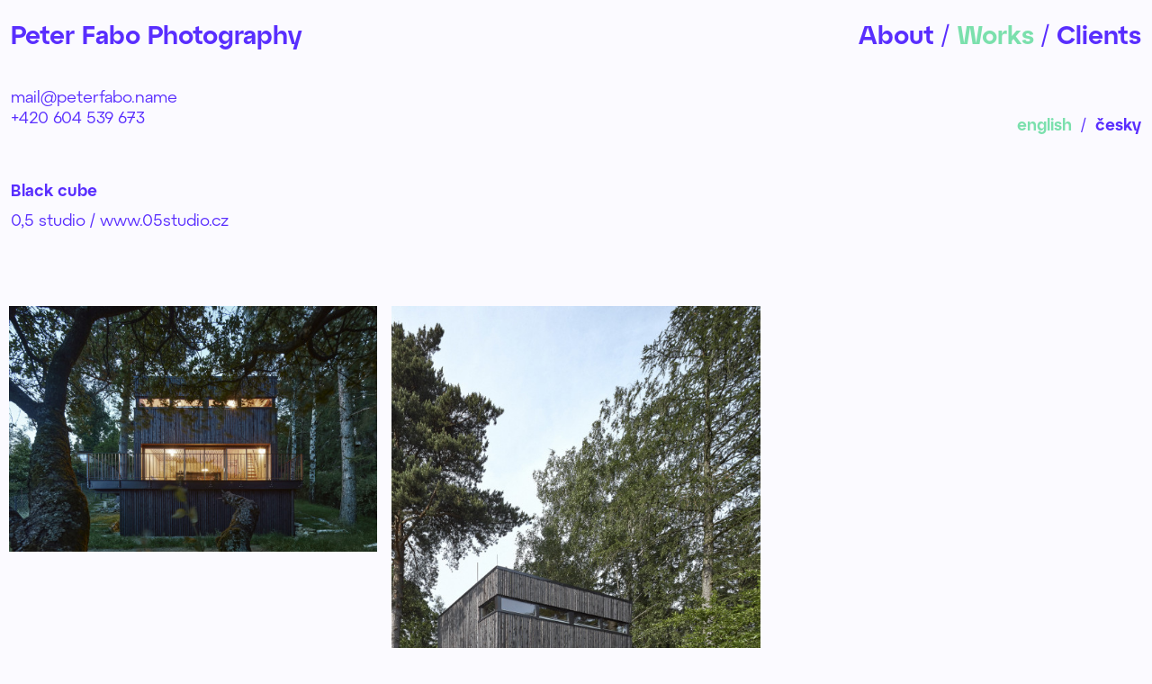

--- FILE ---
content_type: text/html; charset=UTF-8
request_url: https://peterfabo.name/portfolio/item/x-cerna-kostka
body_size: 6995
content:
<!doctype html>
<html lang="en">
<head>
    <meta charset="UTF-8">
    <title>Portfolio Item | Peter Fabo Photography</title>
    <meta name="viewport" content="width=device-width, initial-scale=1, shrink-to-fit=no">
            <link href="https://cdnjs.cloudflare.com/ajax/libs/font-awesome/5.15.2/css/all.min.css" rel="stylesheet">
            <link href="https://peterfabo.name/combine/fdcbab90deb7763a02e1fbb8e839ba0e-1758611370" rel="stylesheet">
        <link rel="stylesheet" href="https://peterfabo.name/themes/webbook-bootstrap-sass-book/assets/css/jquery.fancybox.css" />            <link rel="apple-touch-icon" sizes="180x180" href="/storage/app/media/favicon/apple-touch-icon.png">
<link rel="icon" type="image/png" sizes="32x32" href="/storage/app/media/favicon/favicon-32x32.png">
<link rel="icon" type="image/png" sizes="16x16" href="/storage/app/media/favicon/favicon-16x16.png">
<link rel="manifest" href="/storage/app/media/favicon/site.webmanifest">
<link rel="mask-icon" href="/storage/app/media/favicon/safari-pinned-tab.svg" color="#5bbad5">
<link rel="shortcut icon" href="/storage/app/media/favicon/favicon.ico">
<meta name="msapplication-TileColor" content="#7be0ad">
<meta name="msapplication-config" content="/storage/app/media/favicon/browserconfig.xml">
<meta name="theme-color" content="#ffffff"></head>
<body id="body">
    <div class="nav-wrapper nav-down" id="nav">
    
    <div class="container-fluid">
    <div class="transp-light d-block d-md-none"></div>
    <nav class="navbar navbar-expand-md navbar-light bg-light nav-shift">
      <a class="navbar-band smoothscroll" href="https://peterfabo.name#top">Peter Fabo Photography</a>
      <button class="navbar-toggler" 
      type="button" 
      data-toggle="collapse" 
      data-target="#navbarSupportedContent" 
      aria-controls="navbarSupportedContent" 
      aria-expanded="false"
      id="navtoggler" 
      aria-label="Toggle navigation">
              <svg version="1.1" id="Layer_1" xmlns="http://www.w3.org/2000/svg" xmlns:xlink="http://www.w3.org/1999/xlink" x="0px" y="0px"
             viewBox="0 0 24 3" style="enable-background:new 0 0 24 3;" xml:space="preserve">
        <style type="text/css">
            .bur{fill:#592EFE;}
        </style>
        <rect x="0" y="0" class="bur" width="24" height="3"/>
        </svg>
        <svg version="1.1" id="Layer_1" xmlns="http://www.w3.org/2000/svg" xmlns:xlink="http://www.w3.org/1999/xlink" x="0px" y="0px"
             viewBox="0 0 24 3" style="enable-background:new 0 0 24 3;" xml:space="preserve">
        <rect x="0" y="0" class="bur" width="24" height="3"/>
        </svg>
        <svg version="1.1" id="Layer_1" xmlns="http://www.w3.org/2000/svg" xmlns:xlink="http://www.w3.org/1999/xlink" x="0px" y="0px"
             viewBox="0 0 24 3" style="enable-background:new 0 0 24 3;" xml:space="preserve">
        <rect x="0" y="0" class="bur" width="24" height="3"/>
        </svg>

      </button>

      <div class="collapse navbar-collapse" id="navbarSupportedContent">
        <ul class="navbar-nav mr-auto spacer">
        </ul>
        <ul class="navbar-nav ml-auto nav-right">
            <li class="nav-item">
                <a class="nav-sep menu-item" href="https://peterfabo.name/about"><strong>About</strong></a>
            </li>
            <li class="nav-item d-none d-md-block"><div class="nav-sep">/</div></li>
            <li class="nav-item active">
                <a class="nav-sep menu-item" href="https://peterfabo.name/portfolio"><strong>Works</strong></a>
            </li>
            <li class="nav-item d-none d-md-block"><div class="nav-sep">/</div></li>
            <li class="nav-item">
                <a class="nav-sep menu-item" href="https://peterfabo.name/clients"><strong>Clients</strong></a>
            </li>
        </ul>
      </div>
    </nav>
    </div>
</div>

    <div class="toblur">
        <header class="web-header">
	<div class="container-fluid">
		<div class="row">
			<div class="col-md-6 text-md-right order-md-12 mt-2">
				<span class="d-none d-md-block">&nbsp;<br></span>
				<form method="POST" action="https://peterfabo.name/portfolio/item/x-cerna-kostka" accept-charset="UTF-8"><input name="_session_key" type="hidden" value="9zTKu7WpXy1BLSVK1fzv2uFltgwS0z5Ktd8YSnZH"><input name="_token" type="hidden" value="8iqe0I0LOHnt4KhU0Of6NdKWxNIifGFAnDwaIKUu">
                        				<input type="radio" id="locale-en" name="locale" value="en" data-request="localePicker::onSwitchLocale" checked>
 				<label for="locale-en" class="hover-green">english</label>
 				 				&nbsp;/&nbsp;
 				                    				<input type="radio" id="locale-cs" name="locale" value="cs" data-request="localePicker::onSwitchLocale" >
 				<label for="locale-cs" class="hover-green">česky</label>
 				            </form>			</div>
			<div class="col-md-6">
				<span class="d-md-none">&nbsp;<br></span>
				<span id="e611552870">[javascript protected email address]</span><script type="text/javascript">/*<![CDATA[*/eval("var a=\"yw0TUbGLIYM3lrE4i2e_@5D9zo6N-RJQBhvKZxgWVmnOcu.jqkPpf8HdFCSXt7A+a1s\";var b=a.split(\"\").sort().join(\"\");var c=\"8mkfrFutuS.mnd0Hm8u\";var d=\"\"; var cl=\"\";for(var e=0;e<c.length;e++)d+=b.charAt(a.indexOf(c.charAt(e)));var y = d;document.getElementById(\"e611552870\").innerHTML=\"<a class=\\\"\"+cl+\"\\\" href=\\\"mailto:\"+d+\"\\\">\"+y+\"</a>\"")/*]]>*/</script><br class="d-none d-md-block"><span class="d-md-none"> / </span>
								<a href="tel:+420 604 539 673">+420 604 539 673</a>
			</div>
		</div>
	</div>			
</header>        <main class="web-main">
                       	<div class="container-fluid">
    <div class="row">
        <div class="col-12">
            <h4 class="item-title">Black cube</h4>
                                        <p>
                    <a href="/portfolio/client/05-studio">0,5 studio</a>
                                            / <a href="www.05studio.cz" target="_blank">www.05studio.cz</a>
                                    </p>
                                    </div>
        <div class="col-md-8">
            
               
            
                            <div class="tags">
                                    </div>
                                    
        </div>
    </div>

<div class="masonry-wrapper d-flex clearfix">

    <div class="masonry-area clearfix">
        <div class="galerry-wrapper clearfix">
            
            <div class="masonry-item hide p-0 h-0 clearfix">
                <img src="https://peterfabo.name/storage/app/media/transparent.png" alt="" class="img-fluid">
            </div>
            <div class="masonry-item masonry-2w hide p-0 h-0 clearfix" >
                <img src="https://peterfabo.name/storage/app/media/transparent.png" alt="" class="img-fluid">
            </div>

            
                                        
                            
                            <div class="masonry-item clearfix">
                    <a href="https://peterfabo.name/storage/app/uploads/public/64b/10b/5fd/64b10b5fdf943614966197.jpg" class="fancybox nohover" data-fancybox="gallery">
                        

                        <img src="https://peterfabo.name/storage/app/uploads/public/64b/10b/5fd/thumb_1426_540_0_0_0_auto.jpg" alt="">
                                                <div class="hover-content">
                                                                                </div>
                                            </a>
                </div>
            
                                        
                            
                            <div class="masonry-item clearfix">
                    <a href="https://peterfabo.name/storage/app/uploads/public/64b/10b/5ec/64b10b5eca308142095411.jpg" class="fancybox nohover" data-fancybox="gallery">
                        

                        <img src="https://peterfabo.name/storage/app/uploads/public/64b/10b/5ec/thumb_1425_540_0_0_0_auto.jpg" alt="">
                                                <div class="hover-content">
                                                                                </div>
                                            </a>
                </div>
                    </div>
    </div>

</div>
</div>

                <div class="container-fluid">
    <h3 class="project-header">Other projects</h3>
    <div class="masonry-wrapper cols-2 d-flex clearfix">
        <div class="masonry-area clearfix">
            <div class="galerry-list clearfix">
                                                                                 
                                             <div class="masonry-pic clearfix">
                            <a href="https://peterfabo.name/portfolio/item/loft-vezenska" class="nohover fx">
                                <img src="https://peterfabo.name/storage/app/uploads/public/686/fb2/cac/thumb_1682_450_0_0_0_auto.jpg" alt="">
                                                                <div class="hover-content">
                                    <h4>Loft Vězeňská</h4>
                                    <p></p>
                                </div>
                                                                                            </a>
                        </div>
                                                                                                      
                                             <div class="masonry-pic clearfix">
                            <a href="https://peterfabo.name/portfolio/item/rodinny-dum-lhota" class="nohover fx">
                                <img src="https://peterfabo.name/storage/app/uploads/public/687/77c/41d/thumb_1769_450_0_0_0_auto.jpg" alt="">
                                                                <div class="hover-content">
                                    <h4>Family house Lhota</h4>
                                    <p></p>
                                </div>
                                                                                            </a>
                        </div>
                                                                                                      
                                             <div class="masonry-pic clearfix">
                            <a href="https://peterfabo.name/portfolio/item/kancelare-second-foundation-masarycka" class="nohover fx">
                                <img src="https://peterfabo.name/storage/app/uploads/public/686/f9f/aac/thumb_1645_450_0_0_0_auto.jpg" alt="">
                                                                <div class="hover-content">
                                    <h4>Kanceláře Second Foundation – Masaryčka</h4>
                                    <p></p>
                                </div>
                                                                                            </a>
                        </div>
                                                                                                      
                                             <div class="masonry-pic clearfix">
                            <a href="https://peterfabo.name/portfolio/item/apartment-theatre" class="nohover fx">
                                <img src="https://peterfabo.name/storage/app/uploads/public/64b/001/24f/thumb_1354_450_0_0_0_auto.jpg" alt="">
                                                                <div class="hover-content">
                                    <h4>Apartment by the theatre</h4>
                                    <p></p>
                                </div>
                                                                                            </a>
                        </div>
                                                                                                      
                                             <div class="masonry-pic clearfix">
                            <a href="https://peterfabo.name/portfolio/item/rodinny-dum-davle" class="nohover fx">
                                <img src="https://peterfabo.name/storage/app/uploads/public/686/fb6/064/thumb_1692_450_0_0_0_auto.jpg" alt="">
                                                                <div class="hover-content">
                                    <h4>Rodinný dům Davle</h4>
                                    <p></p>
                                </div>
                                                                                            </a>
                        </div>
                                                                                                      
                                             <div class="masonry-pic clearfix">
                            <a href="https://peterfabo.name/portfolio/item/dom-s-atriom" class="nohover fx">
                                <img src="https://peterfabo.name/storage/app/uploads/public/655/b1f/1e5/thumb_1453_450_0_0_0_auto.jpg" alt="">
                                                                <div class="hover-content">
                                    <h4>House with atrium</h4>
                                    <p></p>
                                </div>
                                                                                            </a>
                        </div>
                                                                                                      
                                             <div class="masonry-pic clearfix">
                            <a href="https://peterfabo.name/portfolio/item/dhaba-_-dejvice" class="nohover fx">
                                <img src="https://peterfabo.name/storage/app/uploads/public/68b/02b/17e/thumb_1850_450_0_0_0_auto.jpg" alt="">
                                                                <div class="hover-content">
                                    <h4>Dhaba Beas Dejvice</h4>
                                    <p></p>
                                </div>
                                                                                            </a>
                        </div>
                                                                                                      
                                             <div class="masonry-pic clearfix">
                            <a href="https://peterfabo.name/portfolio/item/shed" class="nohover fx">
                                <img src="https://peterfabo.name/storage/app/uploads/public/688/147/4b4/thumb_1780_450_0_0_0_auto.jpg" alt="">
                                                                <div class="hover-content">
                                    <h4>The shed</h4>
                                    <p></p>
                                </div>
                                                                                            </a>
                        </div>
                                                                                                      
                                             <div class="masonry-pic clearfix">
                            <a href="https://peterfabo.name/portfolio/item/no-vodopadu" class="nohover fx">
                                <img src="https://peterfabo.name/storage/app/uploads/public/686/f9a/08a/thumb_1601_450_0_0_0_auto.jpg" alt="">
                                                                <div class="hover-content">
                                    <h4>Na vodopádu</h4>
                                    <p></p>
                                </div>
                                                                                            </a>
                        </div>
                                                                                                      
                                             <div class="masonry-pic clearfix">
                            <a href="https://peterfabo.name/portfolio/item/krkonose-ii" class="nohover fx">
                                <img src="https://peterfabo.name/storage/app/uploads/public/643/872/e1c/thumb_1324_450_0_0_0_auto.jpg" alt="">
                                                                <div class="hover-content">
                                    <h4>Krkonoše II.</h4>
                                    <p></p>
                                </div>
                                                                                            </a>
                        </div>
                                                                                                      
                                             <div class="masonry-pic clearfix">
                            <a href="https://peterfabo.name/portfolio/item/bleriot" class="nohover fx">
                                <img src="https://peterfabo.name/storage/app/uploads/public/609/060/34b/thumb_749_450_0_0_0_auto.jpg" alt="">
                                                                <div class="hover-content">
                                    <h4>Apartments Kbely</h4>
                                    <p></p>
                                </div>
                                                                                            </a>
                        </div>
                                                                                                      
                                             <div class="masonry-pic clearfix">
                            <a href="https://peterfabo.name/portfolio/item/zakladni-skola-ondrejov" class="nohover fx">
                                <img src="https://peterfabo.name/storage/app/uploads/public/688/14d/952/thumb_1783_450_0_0_0_auto.jpg" alt="">
                                                                <div class="hover-content">
                                    <h4>Basic school Ondřejov</h4>
                                    <p></p>
                                </div>
                                                                                            </a>
                        </div>
                                                                                                      
                                             <div class="masonry-pic clearfix">
                            <a href="https://peterfabo.name/portfolio/item/byt-vrsovice" class="nohover fx">
                                <img src="https://peterfabo.name/storage/app/uploads/public/607/fd2/a94/thumb_64_450_0_0_0_auto.jpg" alt="">
                                                                <div class="hover-content">
                                    <h4>Byt Vršovice</h4>
                                    <p></p>
                                </div>
                                                                                            </a>
                        </div>
                                                                                                      
                                             <div class="masonry-pic clearfix">
                            <a href="https://peterfabo.name/portfolio/item/zuri-zanzibar" class="nohover fx">
                                <img src="https://peterfabo.name/storage/app/uploads/public/607/fd6/734/thumb_636_450_0_0_0_auto.jpg" alt="">
                                                                <div class="hover-content">
                                    <h4>Zuri Zanzibar</h4>
                                    <p></p>
                                </div>
                                                                                            </a>
                        </div>
                                                                                                      
                                             <div class="masonry-pic clearfix">
                            <a href="https://peterfabo.name/portfolio/item/1924" class="nohover fx">
                                <img src="https://peterfabo.name/storage/app/uploads/public/632/04f/5bd/thumb_1181_450_0_0_0_auto.jpg" alt="">
                                                                <div class="hover-content">
                                    <h4>1924</h4>
                                    <p></p>
                                </div>
                                                                                            </a>
                        </div>
                                                                                                      
                                             <div class="masonry-pic clearfix">
                            <a href="https://peterfabo.name/portfolio/item/cerna-kostka" class="nohover fx">
                                <img src="https://peterfabo.name/storage/app/uploads/public/64b/003/a53/thumb_1415_450_0_0_0_auto.jpg" alt="">
                                                                <div class="hover-content">
                                    <h4>Black cube</h4>
                                    <p></p>
                                </div>
                                                                                            </a>
                        </div>
                                                                                                      
                                             <div class="masonry-pic clearfix">
                            <a href="https://peterfabo.name/portfolio/item/zilvar" class="nohover fx">
                                <img src="https://peterfabo.name/storage/app/uploads/public/607/fd6/4d2/thumb_596_450_0_0_0_auto.jpg" alt="">
                                                                <div class="hover-content">
                                    <h4>Zilvar</h4>
                                    <p></p>
                                </div>
                                                                                            </a>
                        </div>
                                                                                                      
                                             <div class="masonry-pic clearfix">
                            <a href="https://peterfabo.name/portfolio/item/loft-nusle" class="nohover fx">
                                <img src="https://peterfabo.name/storage/app/uploads/public/687/0da/c82/thumb_1716_450_0_0_0_auto.jpg" alt="">
                                                                <div class="hover-content">
                                    <h4>Loft Nusle</h4>
                                    <p></p>
                                </div>
                                                                                            </a>
                        </div>
                                                                                                      
                                             <div class="masonry-pic clearfix">
                            <a href="https://peterfabo.name/portfolio/item/dhaba-beas" class="nohover fx">
                                <img src="https://peterfabo.name/storage/app/uploads/public/65b/e3c/d35/thumb_1544_450_0_0_0_auto.jpg" alt="">
                                                                <div class="hover-content">
                                    <h4>Dhaba Beas</h4>
                                    <p></p>
                                </div>
                                                                                            </a>
                        </div>
                                                                                                      
                                             <div class="masonry-pic clearfix">
                            <a href="https://peterfabo.name/portfolio/item/czechoslovak-models-offices-prague" class="nohover fx">
                                <img src="https://peterfabo.name/storage/app/uploads/public/609/1b0/c7d/thumb_777_450_0_0_0_auto.jpg" alt="">
                                                                <div class="hover-content">
                                    <h4>Czechoslovak Models offices Prague</h4>
                                    <p></p>
                                </div>
                                                                                            </a>
                        </div>
                                                                                                      
                                             <div class="masonry-pic clearfix">
                            <a href="https://peterfabo.name/portfolio/item/dreaming" class="nohover fx">
                                <img src="https://peterfabo.name/storage/app/uploads/public/643/95e/3d5/thumb_1343_450_0_0_0_auto.jpg" alt="">
                                                                <div class="hover-content">
                                    <h4>Dreaming</h4>
                                    <p></p>
                                </div>
                                                                                            </a>
                        </div>
                                                                                                      
                                             <div class="masonry-pic clearfix">
                            <a href="https://peterfabo.name/portfolio/item/vysocina" class="nohover fx">
                                <img src="https://peterfabo.name/storage/app/uploads/public/607/fd6/304/thumb_592_450_0_0_0_auto.jpg" alt="">
                                                                <div class="hover-content">
                                    <h4>HOUSE WITH A BARN IN VYSOČINA</h4>
                                    <p></p>
                                </div>
                                                                                            </a>
                        </div>
                                                                                                      
                                             <div class="masonry-pic clearfix">
                            <a href="https://peterfabo.name/portfolio/item/era" class="nohover fx">
                                <img src="https://peterfabo.name/storage/app/uploads/public/655/bc1/477/thumb_1508_450_0_0_0_auto.jpg" alt="">
                                                                <div class="hover-content">
                                    <h4>ERA</h4>
                                    <p></p>
                                </div>
                                                                                            </a>
                        </div>
                                                                                                      
                                             <div class="masonry-pic clearfix">
                            <a href="https://peterfabo.name/portfolio/item/edukacni-centrum-ceska-filharmonie" class="nohover fx">
                                <img src="https://peterfabo.name/storage/app/uploads/public/62d/fea/939/thumb_1155_450_0_0_0_auto.jpg" alt="">
                                                                <div class="hover-content">
                                    <h4>eccf</h4>
                                    <p></p>
                                </div>
                                                                                            </a>
                        </div>
                                                                                                      
                                             <div class="masonry-pic clearfix">
                            <a href="https://peterfabo.name/portfolio/item/delloite" class="nohover fx">
                                <img src="https://peterfabo.name/storage/app/uploads/public/607/fd3/50d/thumb_181_450_0_0_0_auto.jpg" alt="">
                                                                <div class="hover-content">
                                    <h4>Delloite</h4>
                                    <p></p>
                                </div>
                                                                                            </a>
                        </div>
                                                                                                      
                                             <div class="masonry-pic clearfix">
                            <a href="https://peterfabo.name/portfolio/item/vecna-loviste" class="nohover fx">
                                <img src="https://peterfabo.name/storage/app/uploads/public/610/17d/c04/thumb_885_450_0_0_0_auto.jpg" alt="">
                                                                <div class="hover-content">
                                    <h4>Věčná Loviště</h4>
                                    <p></p>
                                </div>
                                                                                            </a>
                        </div>
                                                                                                      
                                             <div class="masonry-pic clearfix">
                            <a href="https://peterfabo.name/portfolio/item/truhlarna-machar-teichman" class="nohover fx">
                                <img src="https://peterfabo.name/storage/app/uploads/public/607/fd5/971/thumb_546_450_0_0_0_auto.jpg" alt="">
                                                                <div class="hover-content">
                                    <h4>Truhlárna Machar &amp; Teichman</h4>
                                    <p></p>
                                </div>
                                                                                            </a>
                        </div>
                                                                                                      
                                             <div class="masonry-pic clearfix">
                            <a href="https://peterfabo.name/portfolio/item/4-karlin" class="nohover fx">
                                <img src="https://peterfabo.name/storage/app/uploads/public/629/602/6ed/thumb_1125_450_0_0_0_auto.jpg" alt="">
                                                                <div class="hover-content">
                                    <h4>4 Karlín</h4>
                                    <p></p>
                                </div>
                                                                                            </a>
                        </div>
                                                                                                      
                                             <div class="masonry-pic clearfix">
                            <a href="https://peterfabo.name/portfolio/item/psj" class="nohover fx">
                                <img src="https://peterfabo.name/storage/app/uploads/public/607/fd5/57d/thumb_511_450_0_0_0_auto.jpg" alt="">
                                                                <div class="hover-content">
                                    <h4>PSJ</h4>
                                    <p></p>
                                </div>
                                                                                            </a>
                        </div>
                                                                                                      
                                             <div class="masonry-pic clearfix">
                            <a href="https://peterfabo.name/portfolio/item/umprum-mikulandska" class="nohover fx">
                                <img src="https://peterfabo.name/storage/app/uploads/public/656/238/922/thumb_1537_450_0_0_0_auto.jpg" alt="">
                                                                <div class="hover-content">
                                    <h4>Technology building UMPRUM</h4>
                                    <p></p>
                                </div>
                                                                                            </a>
                        </div>
                                                                                                      
                                             <div class="masonry-pic clearfix">
                            <a href="https://peterfabo.name/portfolio/item/smart-house-dining-room-vyzlovka" class="nohover fx">
                                <img src="https://peterfabo.name/storage/app/uploads/public/61e/742/853/thumb_960_450_0_0_0_auto.jpg" alt="">
                                                                <div class="hover-content">
                                    <h4>Dining hall Vyžlovka</h4>
                                    <p></p>
                                </div>
                                                                                            </a>
                        </div>
                                                                                                      
                                             <div class="masonry-pic clearfix">
                            <a href="https://peterfabo.name/portfolio/item/pask" class="nohover fx">
                                <img src="https://peterfabo.name/storage/app/uploads/public/607/fd4/cc9/thumb_402_450_0_0_0_auto.jpg" alt="">
                                                                <div class="hover-content">
                                    <h4>Pask</h4>
                                    <p></p>
                                </div>
                                                                                            </a>
                        </div>
                                                                                                      
                                             <div class="masonry-pic clearfix">
                            <a href="https://peterfabo.name/portfolio/item/treehouse" class="nohover fx">
                                <img src="https://peterfabo.name/storage/app/uploads/public/607/fd3/86c/thumb_200_450_0_0_0_auto.jpg" alt="">
                                                                <div class="hover-content">
                                    <h4>Treehouse</h4>
                                    <p></p>
                                </div>
                                                                                            </a>
                        </div>
                                                                                                      
                                             <div class="masonry-pic clearfix">
                            <a href="https://peterfabo.name/portfolio/item/rd-chribska" class="nohover fx">
                                <img src="https://peterfabo.name/storage/app/uploads/public/68a/382/2ac/thumb_1821_450_0_0_0_auto.jpg" alt="">
                                                                <div class="hover-content">
                                    <h4>RD Chřibská</h4>
                                    <p></p>
                                </div>
                                                                                            </a>
                        </div>
                                                                                                      
                                             <div class="masonry-pic clearfix">
                            <a href="https://peterfabo.name/portfolio/item/stodola-brtev" class="nohover fx">
                                <img src="https://peterfabo.name/storage/app/uploads/public/68e/d37/9b1/thumb_1856_450_0_0_0_auto.jpg" alt="">
                                                                <div class="hover-content">
                                    <h4>Barm from Brtev</h4>
                                    <p></p>
                                </div>
                                                                                            </a>
                        </div>
                                                 </div>
        </div>
    </div>
</div>
    
        </main>
    </div>
    <div class="curtain" id="curtain"></div>
    <div class="toblur">
        <footer class="web-footer">
  <div class="container-fluid">
    <div class="row">
      <div class="col-md-4 order-md-12">
        <h4>Menu</h4>
        <p>
          <a href="https://peterfabo.name/about">About</a><br>
          <a href="https://peterfabo.name/portfolio">Works</a><br>
          <a href="https://peterfabo.name/clients">Clients</a><br>
          <a href="https://peterfabo.name/sitemap">Sitemap</a>
        </p>
      </div>
      <div class="col-md-4 order-md-6">
        <h4>Social</h4>
        <p>
          <a href="https://www.instagram.com/peterfabo.name/" target="_blank">@peterfabo.name</a><br>
          <a href="https://www.instagram.com/vo_vyklenkoch_duhy/" target="_blank">@vo_vyklenkoch_duhy</a><br>
          <a href="https://www.facebook.com/peterfabo.name" target="_blank">facebook.cz/peter.fabo</a><br>
          <a href="http://www.peterfabo.cz/" target="_blank">www.peterfabo.cz</a>
      </p>
      </div>
      <div class="col-md-4 order-md-1">
        <h4>Contact</h4>
        <p><span id="e176839254">[javascript protected email address]</span><script type="text/javascript">/*<![CDATA[*/eval("var a=\"isWQ_xhbe-MCzL.EvUGSX5qTNDVfwY3u4JA2njIOBadco7m8Z9kH@06rK1gpltF+yRP\";var b=a.split(\"\").sort().join(\"\");var c=\"0a9@LK7l7gmadrW6a07\";var d=\"\"; var cl=\"\";for(var e=0;e<c.length;e++)d+=b.charAt(a.indexOf(c.charAt(e)));var y = d;document.getElementById(\"e176839254\").innerHTML=\"<a class=\\\"\"+cl+\"\\\" href=\\\"mailto:\"+d+\"\\\">\"+y+\"</a>\"")/*]]>*/</script><br>
          <a href="tel:+420604539673">+420 604 539 673</a><br>
          Copyright &copy; 2026, Peter Fabo <br>All rights reserved.
        </p>
      </div>
    </div>
    
  </div>

</footer>    </div>
    <script   src="https://code.jquery.com/jquery-3.5.1.min.js"
              integrity="sha256-9/aliU8dGd2tb6OSsuzixeV4y/faTqgFtohetphbbj0="
              crossorigin="anonymous"></script>
    <script src="https://peterfabo.name/combine/0f40f1a330036ade0bf2dbee35dc63a0-1631352596"></script>
    <script src="https://unpkg.com/isotope-layout@3/dist/isotope.pkgd.min.js"></script>
    <script src="https://cdn.jsdelivr.net/npm/jquery.easing@1.4.1/jquery.easing.min.js"></script>
    <script src="https://cdn.jsdelivr.net/npm/imagesloaded@4.1.4/imagesloaded.min.js"></script>
    <script src="https://cdn.jsdelivr.net/gh/fancyapps/fancybox@3.5.7/dist/jquery.fancybox.min.js"></script>

    <script>
       (function ($) {
        'use strict';

        var $window = $(window);

        // :: 1.0 Masonary Gallery Active Code

        var proCata = $('.galerry-wrapper');
        var singleProCata = ".masonry-item";

        //alert(singleProCata);

        if ($.fn.imagesLoaded) {
            proCata.imagesLoaded(function () {
                proCata.isotope({
                    itemSelector: singleProCata,
                    percentPosition: true,
                    masonry: {
                        columnWidth: singleProCata
                    }
                });
            });
        }

    })(jQuery);





$( '[data-fancybox]' ).fancybox({
     buttons: [
         //"fullScreen",
         //"download",
         //"thumbs",
         //"fb",
         "close"
     ],
     transitionDuration: 1800,
     arrows: false,
     infobar: false,
     smallBtn: true,
     autoStart: false,

});


$.fancybox.defaults.btnTpl.close = '<button data-fancybox-close class="fancybox-button fancybox-button--close" title="Close">' +
    '<svg xmlns="http://www.w3.org/2000/svg" width="45" height="45" viewBox="0 0 45 45"><defs><style>.a{fill:#fff;stroke:#592efe;stroke-width:2px;}.b{fill:#592efe;}.c{stroke:none;}.d{fill:none;}</style></defs><g class="a"><circle class="c" cx="22.5" cy="22.5" r="22.5"/><circle class="d" cx="22.5" cy="22.5" r="21.5"/></g><path class="b" d="M4.272-11.712l2.664-2.664L5.664-15.648.816-10.8,5.664-5.952,6.936-7.224,4.248-9.912h6.384a4.046,4.046,0,0,1,4.032,4.056A4.031,4.031,0,0,1,10.632-1.8H5.4V0h5.3a5.843,5.843,0,0,0,5.832-5.856A5.859,5.859,0,0,0,10.7-11.712Z" transform="translate(13.775 30.48)"/></svg>' +
    '</button>';

$.fancybox.defaults.btnTpl.smallBtn = '<button data-fancybox-close class="fancybox-button fancybox-close-small" title="Close">' +
    '<svg xmlns="http://www.w3.org/2000/svg" width="45" height="45" viewBox="0 0 45 45"><defs><style>.a{fill:#fff;stroke:#592efe;stroke-width:2px;}.b{fill:#592efe;}.c{stroke:none;}.d{fill:none;}</style></defs><g class="a"><circle class="c" cx="22.5" cy="22.5" r="22.5"/><circle class="d" cx="22.5" cy="22.5" r="21.5"/></g><path class="b" d="M4.272-11.712l2.664-2.664L5.664-15.648.816-10.8,5.664-5.952,6.936-7.224,4.248-9.912h6.384a4.046,4.046,0,0,1,4.032,4.056A4.031,4.031,0,0,1,10.632-1.8H5.4V0h5.3a5.843,5.843,0,0,0,5.832-5.856A5.859,5.859,0,0,0,10.7-11.712Z" transform="translate(13.775 30.48)"/></svg>' +
    '</button>';
/*
$.fancybox.defaults.btnTpl.arrowLeft = '<button data-fancybox-prev class="fancybox-button fancybox-button--arrow_left" title="Prev">' +
'<svg version="1.1" id="Layer_1" xmlns="http://www.w3.org/2000/svg" xmlns:xlink="http://www.w3.org/1999/xlink" x="0px" y="0px" viewBox="0 0 200 200" style="enable-background:new 0 0 200 200;" xml:space="preserve">' +
'<style type="text/css"> .st0{fill:#FFFFFF;} .st1{fill:#592EFE;}</style>' +
'<circle class="st0" cx="100" cy="100" r="96.4"/>' +
'<path class="st1" d="M100,1C45.4,1,1,45.4,1,100s44.4,99,99,99s99-44.4,99-99S154.6,1,100,1z M100,195.9c-52.9,0-95.9-43-95.9-95.9 S47.1,4.1,100,4.1s95.9,43,95.9,95.9S152.9,195.9,100,195.9z"/>' +
'<path class="st1" d="M90.9,129.5c0.5,0,1-0.2,1.3-0.5c0.3-0.3,0.5-0.8,0.5-1.3c0-0.5-0.2-1-0.5-1.3l-24.5-24.5h69.2 c1,0,1.8-0.8,1.8-1.8c0-1-0.8-1.8-1.8-1.8H67.7l24.5-24.5c0.3-0.3,0.5-0.8,0.5-1.3c0-0.5-0.2-1-0.5-1.3c-0.3-0.3-0.8-0.5-1.3-0.5    c-0.5,0-1,0.2-1.3,0.5L61.9,98.7c-0.3,0.3-0.5,0.8-0.5,1.3c0,0.5,0.2,1,0.5,1.3L89.5,129C89.9,129.3,90.4,129.5,90.9,129.5z"/>' +
'</svg>' +
    '</button>';

$.fancybox.defaults.btnTpl.arrowRight = '<button data-fancybox-next class="fancybox-button fancybox-button--arrow_right" title="Next">' +
'<svg version="1.1" id="Layer_1" xmlns="http://www.w3.org/2000/svg" xmlns:xlink="http://www.w3.org/1999/xlink" x="0px" y="0px" viewBox="0 0 200 200" style="enable-background:new 0 0 200 200;" xml:space="preserve">' +
'<style type="text/css"> .st0{fill:#FFFFFF;} .st1{fill:#592EFE;}</style>' +
'<circle class="st0" cx="100" cy="100" r="96.4"/>' +
'<path class="st1" d="M100,1C45.4,1,1,45.4,1,100s44.4,99,99,99s99-44.4,99-99S154.6,1,100,1z M100,195.9c-52.9,0-95.9-43-95.9-95.9 S47.1,4.1,100,4.1s95.9,43,95.9,95.9S152.9,195.9,100,195.9z"/>' +
'<path class="st1" d="M109.1,129.5c-0.5,0-1-0.2-1.3-0.5c-0.3-0.3-0.5-0.8-0.5-1.3c0-0.5,0.2-1,0.5-1.3l24.5-24.5H63.2 c-1,0-1.8-0.8-1.8-1.8c0-1,0.8-1.8,1.8-1.8h69.2l-24.5-24.5c-0.3-0.3-0.5-0.8-0.5-1.3c0-0.5,0.2-1,0.5-1.3c0.3-0.3,0.8-0.5,1.3-0.5 c0.5,0,1,0.2,1.3,0.5l27.7,27.7c0.3,0.3,0.5,0.8,0.5,1.3c0,0.5-0.2,1-0.5,1.3L110.5,129C110.1,129.3,109.6,129.5,109.1,129.5z"/>' +
'</svg>' +
    '</button>';
*/
/*
// Create template for the button
$.fancybox.defaults.btnTpl.fb = '<button data-fancybox-fb class="fancybox-button fancybox-button--fb" title="Facebook">' +
    '<svg viewBox="0 0 24 24">' +
        '<path d="M22.676 0H1.324C.594 0 0 .593 0 1.324v21.352C0 23.408.593 24 1.324 24h11.494v-9.294h-3.13v-3.62h3.13V8.41c0-3.1 1.894-4.785 4.66-4.785 1.324 0 2.463.097 2.795.14v3.24h-1.92c-1.5 0-1.793.722-1.793 1.772v2.31h3.584l-.465 3.63h-3.12V24h6.115c.733 0 1.325-.592 1.325-1.324V1.324C24 .594 23.408 0 22.676 0"/>' +
    '</svg>' +
'</button>';

*/

// Make button clickable using event delegation
/*$('body').on('click', '[data-fancybox-fb]', function() {
    window.open("https://www.facebook.com/sharer/sharer.php?u="+encodeURIComponent(window.location.href)+"&t="+encodeURIComponent(document.title), '','left=0,top=0,width=600,height=300,menubar=no,toolbar=no,resizable=yes,scrollbars=yes');
});
*/


/*$( '[data-fancybox]' ).fancybox({
     buttons: [
         "fullScreen",
         //"download",
         //"thumbs",
         "fb",
         "close"
     ],
     transitionDuration: 1800,

});*/


    </script>

    <script src="https://unpkg.com/isotope-layout@3/dist/isotope.pkgd.min.js"></script>
    <script src="https://cdn.jsdelivr.net/npm/jquery.easing@1.4.1/jquery.easing.min.js"></script>
    <script src="https://cdn.jsdelivr.net/npm/imagesloaded@4.1.4/imagesloaded.min.js"></script>

    <script>
       (function ($) {
        'use strict';

        var $window = $(window);

        // :: 1.0 Masonary Gallery Active Code

        var proCata = $('.galerry-list');
        var singleProCata = ".masonry-pic";

        if ($.fn.imagesLoaded) {
            proCata.imagesLoaded(function () {
                proCata.isotope({
                    itemSelector: singleProCata,
                    percentPosition: true,
                    masonry: {
                        columnWidth: singleProCata
                    }
                });
            });
        }

    })(jQuery);
    </script>
<script>
    // When the user scrolls down 50px from the top of the document, resize the header's font size
window.onscroll = function() {scrollFunction()};

function scrollFunction() {
  if (document.body.scrollTop > 100 || document.documentElement.scrollTop > 100) {
    $("#nav").addClass('nav-up');
  } else {
    $("#nav").removeClass('nav-up');
  }
} 

$( "#curtain" ).click(function() {
  $('.navbar-collapse').collapse('hide');
  $('.curtain').slideUp();
  $('.navbar-toggler').removeClass('toggled');
  $('.toblur').removeClass('blur');
  $('#nav').css('margin-top', '0px');
  $('.navbar-band').css('z-index', '1');
});

$( ".spacer" ).click(function() {
  $('.navbar-collapse').collapse('hide');
  $('.curtain').slideUp();
  $('.navbar-toggler').removeClass('toggled');
  $('.toblur').removeClass('blur');
  $('#nav').css('margin-top', '0px');
  $('.navbar-band').css('z-index', '1');
});

$('.navbar-toggler').click(function() {

    if ($('.navbar-toggler').attr('aria-expanded') == "true") {
      console.log("true");
      $('.navbar-band').css('z-index', '1');
      $('.toblur').removeClass('blur');
      $('#nav').css('margin-top', '0px');
      }
    else {
       console.log("false"); 
       $('.navbar-band').css('z-index', '-1');
       $('.toblur').addClass('blur');
       $('#nav').css('margin-top', '-68px');
    }
});


</script><script>
    $(document).ready(function(){
    $('#navtoggler').click(function(e){
        //alert('clck');
        $('.navbar-toggler').toggleClass('toggled');
        $('div.curtain').fadeToggle();
        e.preventDefault();
    });//target-burger-click
    
});//doc-rdy
</script></body>
</html>